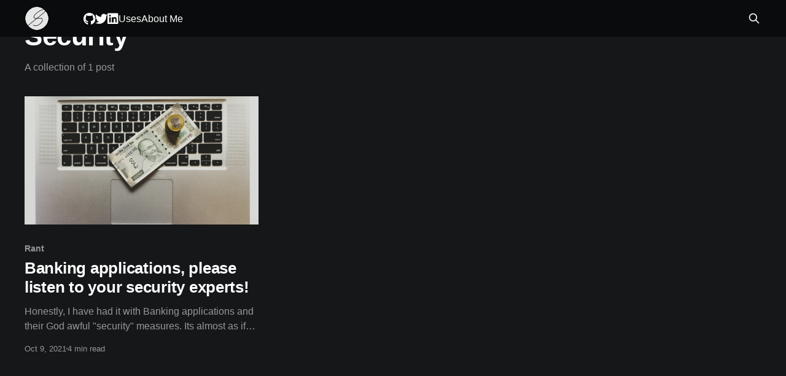

--- FILE ---
content_type: text/html; charset=utf-8
request_url: https://sayakm.me/tag/security/
body_size: 3628
content:
<!DOCTYPE html>
<html lang="en" class="dark-mode">
<head>

    <title>Security - Sayak&#x27;s Blog</title>
    <meta charset="utf-8" />
    <meta http-equiv="X-UA-Compatible" content="IE=edge" />
    <meta name="HandheldFriendly" content="True" />
    <meta name="viewport" content="width=device-width, initial-scale=1.0" />
    
    <link rel="preload" as="style" href="/assets/built/screen.css?v=44412323fe" />
    <link rel="preload" as="script" href="/assets/built/casper.js?v=44412323fe" />

    <link rel="stylesheet" type="text/css" href="/assets/built/screen.css?v=44412323fe" />

    <link rel="icon" href="https://sayakm.me/content/images/size/w256h256/2021/10/blog-logo.png" type="image/png">
    <link rel="canonical" href="https://sayakm.me/tag/security/">
    <meta name="referrer" content="no-referrer-when-downgrade">
    
    <meta property="og:site_name" content="Sayak&#x27;s Blog">
    <meta property="og:type" content="website">
    <meta property="og:title" content="Security - Sayak&#x27;s Blog">
    <meta property="og:url" content="https://sayakm.me/tag/security/">
    <meta property="og:image" content="https://sayakm.me/content/images/2021/09/josh-redd-u_RiRTA_TtY-unsplash.jpg">
    <meta name="twitter:card" content="summary_large_image">
    <meta name="twitter:title" content="Security - Sayak&#x27;s Blog">
    <meta name="twitter:url" content="https://sayakm.me/tag/security/">
    <meta name="twitter:image" content="https://sayakm.me/content/images/2021/09/josh-redd-u_RiRTA_TtY-unsplash.jpg">
    <meta name="twitter:site" content="@defineSayak">
    <meta property="og:image:width" content="1200">
    <meta property="og:image:height" content="800">
    
    <script type="application/ld+json">
{
    "@context": "https://schema.org",
    "@type": "Series",
    "publisher": {
        "@type": "Organization",
        "name": "Sayak&#x27;s Blog",
        "url": "https://sayakm.me/",
        "logo": {
            "@type": "ImageObject",
            "url": "https://sayakm.me/content/images/2021/10/blog-logo-1.png",
            "width": 60,
            "height": 60
        }
    },
    "url": "https://sayakm.me/tag/security/",
    "name": "Security",
    "mainEntityOfPage": "https://sayakm.me/tag/security/"
}
    </script>

    <meta name="generator" content="Ghost 5.85">
    <link rel="alternate" type="application/rss+xml" title="Sayak&#x27;s Blog" href="https://sayakm.me/rss/">
    
    <script defer src="https://cdn.jsdelivr.net/ghost/sodo-search@~1.1/umd/sodo-search.min.js" data-key="d4158d151dfa33386b84b81776" data-styles="https://cdn.jsdelivr.net/ghost/sodo-search@~1.1/umd/main.css" data-sodo-search="https://sayakm.me/" crossorigin="anonymous"></script>
    
    <link href="https://sayakm.me/webmentions/receive/" rel="webmention">
    <script defer src="/public/cards.min.js?v=44412323fe"></script>
    <link rel="stylesheet" type="text/css" href="/public/cards.min.css?v=44412323fe">
    <link rel="stylesheet" href="https://cdnjs.cloudflare.com/ajax/libs/font-awesome/6.4.2/css/brands.min.css" integrity="sha512-W/zrbCncQnky/EzL+/AYwTtosvrM+YG/V6piQLSe2HuKS6cmbw89kjYkp3tWFn1dkWV7L1ruvJyKbLz73Vlgfg==" crossorigin="anonymous" referrerpolicy="no-referrer" />

<link rel="stylesheet" href="https://cdnjs.cloudflare.com/ajax/libs/prism/1.29.0/themes/prism-tomorrow.min.css" />
<link rel="stylesheet" href="https://cdnjs.cloudflare.com/ajax/libs/prism/1.29.0/plugins/toolbar/prism-toolbar.min.css" />
<link rel="stylesheet" href="https://cdnjs.cloudflare.com/ajax/libs/prism/1.29.0/plugins/line-numbers/prism-line-numbers.min.css" />

<style>
  .site-logo {
    max-height: 150px;
  }  
  
  .has-cover .site-header-content {
    background-color: #00000000
  }
  
  header#gh-head {
    background: #0a0b0c;
    height: 60px;
    position: fixed;
    transition: 0.2s;
    width: 100%;
  }
  
  .home-template header#gh-head {
    background: transparent;
  }
  
  .kg-header-card.kg-size-small {
    padding-top: 3vmin;
    padding-bottom: 3vmin;
    min-height: 15vh;
  }

  html.dark-mode :is(.post-card-tags, .post-card-meta, .article-tag a, .byline-meta-content, .pagination .page-number, figcaption) {
    color: var(--ghost-accent-color) !important;
  }

  table {
    display: inline-table !important;
  }


  .gh-head-menu .nav-github a,
  .gh-head-menu .nav-twitter a,
  .gh-head-menu .nav-linkedin a {
    font-size: 0 !important;
  }

  .gh-head-menu .nav-github a::before,
  .gh-head-menu .nav-twitter a::before,
  .gh-head-menu .nav-linkedin a::before {
    font-family: "Font Awesome 6 Brands";
    display: inline-block;
    font-size: 20px;
    font-style: normal;
    font-weight: normal;
    font-variant: normal;
    text-rendering: auto;
    -webkit-font-smoothing: antialiased;
  }

  .gh-head-menu .nav-github a::before {
    content: "\f09b"
  }
  .gh-head-menu .nav-twitter a::before {
    content: "\f099"
  }
  .gh-head-menu .nav-linkedin a::before {
    content: "\f08c"
  }
</style>

<script type="text/javascript" src="https://cdnjs.cloudflare.com/ajax/libs/prism/1.29.0/components/prism-core.min.js"></script>
<script type="text/javascript" src="https://cdnjs.cloudflare.com/ajax/libs/prism/1.29.0/plugins/autoloader/prism-autoloader.min.js"></script>
<script type="text/javascript" src="https://cdnjs.cloudflare.com/ajax/libs/prism/1.29.0/plugins/toolbar/prism-toolbar.min.js"></script>
<script type="text/javascript" src="https://cdnjs.cloudflare.com/ajax/libs/prism/1.29.0/plugins/line-numbers/prism-line-numbers.min.js"></script>
<script type="text/javascript" src="https://cdnjs.cloudflare.com/ajax/libs/prism/1.29.0/plugins/copy-to-clipboard/prism-copy-to-clipboard.min.js"></script>

<script>
  window.onscroll = function() {scrollFunction()};

  function scrollFunction() {
    if(document.querySelector(".home-template header#gh-head")){
      if (document.body.scrollTop > 50 || document.documentElement.scrollTop > 50) {
        document.querySelector(".home-template header#gh-head").style["background-color"] = "black";
      } else {
        document.querySelector(".home-template header#gh-head").style["background-color"] = "transparent";
        
        document.querySelector(".gh-head-menu .nav").style["width"] = "100%";
      }
    }
  } 
</script><style>:root {--ghost-accent-color: #e3c859;}</style>

</head>
<body class="tag-template tag-security is-head-left-logo has-cover">
<div class="viewport">

    <header id="gh-head" class="gh-head outer">
        <div class="gh-head-inner inner">
            <div class="gh-head-brand">
                <a class="gh-head-logo" href="https://sayakm.me">
                        <img src="https://sayakm.me/content/images/2021/10/blog-logo-1.png" alt="Sayak&#x27;s Blog">
                </a>
                <button class="gh-search gh-icon-btn" aria-label="Search this site" data-ghost-search><svg xmlns="http://www.w3.org/2000/svg" fill="none" viewBox="0 0 24 24" stroke="currentColor" stroke-width="2" width="20" height="20"><path stroke-linecap="round" stroke-linejoin="round" d="M21 21l-6-6m2-5a7 7 0 11-14 0 7 7 0 0114 0z"></path></svg></button>
                <button class="gh-burger" aria-label="Main Menu"></button>
            </div>

            <nav class="gh-head-menu">
                <ul class="nav">
    <li class="nav-github"><a href="https://github.com/SayakMukhopadhyay">GitHub</a></li>
    <li class="nav-twitter"><a href="https://twitter.com/defineSayak">Twitter</a></li>
    <li class="nav-linkedin"><a href="https://www.linkedin.com/in/sayak-mukhopadhyay-90852790/">LinkedIn</a></li>
    <li class="nav-uses"><a href="https://sayakm.me/uses/">Uses</a></li>
    <li class="nav-about-me"><a href="https://sayakm.me/about-me/">About Me</a></li>
</ul>

            </nav>

            <div class="gh-head-actions">
                        <button class="gh-search gh-icon-btn" aria-label="Search this site" data-ghost-search><svg xmlns="http://www.w3.org/2000/svg" fill="none" viewBox="0 0 24 24" stroke="currentColor" stroke-width="2" width="20" height="20"><path stroke-linecap="round" stroke-linejoin="round" d="M21 21l-6-6m2-5a7 7 0 11-14 0 7 7 0 0114 0z"></path></svg></button>
            </div>
        </div>
    </header>

    <div class="site-content">
        
<main id="site-main" class="site-main outer">
<div class="inner posts">
    <div class="post-feed">

        <section class="post-card post-card-large">


            <div class="post-card-content">
            <div class="post-card-content-link">
                <header class="post-card-header">
                    <h2 class="post-card-title">Security</h2>
                </header>
                <div class="post-card-excerpt">
                        A collection of 1 post
                </div>
            </div>
            </div>

        </section>

            
<article class="post-card post tag-rant tag-security">

    <a class="post-card-image-link" href="/banking-applications-please-listen-to-your-security-experts/">

        <img class="post-card-image"
            srcset="https://images.unsplash.com/photo-1565515636369-57f6e9f5fe79?crop&#x3D;entropy&amp;cs&#x3D;tinysrgb&amp;fit&#x3D;max&amp;fm&#x3D;jpg&amp;ixid&#x3D;M3wxMTc3M3wwfDF8c2VhcmNofDUxfHw1MDAlMjBydXBlZSUyMGJhbmtub3RlJTIwcnVwaXhlbi5jb218ZW58MHx8fHwxNzA4MTk1ODY1fDA&amp;ixlib&#x3D;rb-4.0.3&amp;q&#x3D;80&amp;w&#x3D;300 300w,
                    https://images.unsplash.com/photo-1565515636369-57f6e9f5fe79?crop&#x3D;entropy&amp;cs&#x3D;tinysrgb&amp;fit&#x3D;max&amp;fm&#x3D;jpg&amp;ixid&#x3D;M3wxMTc3M3wwfDF8c2VhcmNofDUxfHw1MDAlMjBydXBlZSUyMGJhbmtub3RlJTIwcnVwaXhlbi5jb218ZW58MHx8fHwxNzA4MTk1ODY1fDA&amp;ixlib&#x3D;rb-4.0.3&amp;q&#x3D;80&amp;w&#x3D;600 600w,
                    https://images.unsplash.com/photo-1565515636369-57f6e9f5fe79?crop&#x3D;entropy&amp;cs&#x3D;tinysrgb&amp;fit&#x3D;max&amp;fm&#x3D;jpg&amp;ixid&#x3D;M3wxMTc3M3wwfDF8c2VhcmNofDUxfHw1MDAlMjBydXBlZSUyMGJhbmtub3RlJTIwcnVwaXhlbi5jb218ZW58MHx8fHwxNzA4MTk1ODY1fDA&amp;ixlib&#x3D;rb-4.0.3&amp;q&#x3D;80&amp;w&#x3D;1000 1000w,
                    https://images.unsplash.com/photo-1565515636369-57f6e9f5fe79?crop&#x3D;entropy&amp;cs&#x3D;tinysrgb&amp;fit&#x3D;max&amp;fm&#x3D;jpg&amp;ixid&#x3D;M3wxMTc3M3wwfDF8c2VhcmNofDUxfHw1MDAlMjBydXBlZSUyMGJhbmtub3RlJTIwcnVwaXhlbi5jb218ZW58MHx8fHwxNzA4MTk1ODY1fDA&amp;ixlib&#x3D;rb-4.0.3&amp;q&#x3D;80&amp;w&#x3D;2000 2000w"
            sizes="(max-width: 1000px) 400px, 800px"
            src="https://images.unsplash.com/photo-1565515636369-57f6e9f5fe79?crop&#x3D;entropy&amp;cs&#x3D;tinysrgb&amp;fit&#x3D;max&amp;fm&#x3D;jpg&amp;ixid&#x3D;M3wxMTc3M3wwfDF8c2VhcmNofDUxfHw1MDAlMjBydXBlZSUyMGJhbmtub3RlJTIwcnVwaXhlbi5jb218ZW58MHx8fHwxNzA4MTk1ODY1fDA&amp;ixlib&#x3D;rb-4.0.3&amp;q&#x3D;80&amp;w&#x3D;600"
            alt="Banking applications, please listen to your security experts!"
            loading="lazy"
        />


    </a>

    <div class="post-card-content">

        <a class="post-card-content-link" href="/banking-applications-please-listen-to-your-security-experts/">
            <header class="post-card-header">
                <div class="post-card-tags">
                        <span class="post-card-primary-tag">Rant</span>
                </div>
                <h2 class="post-card-title">
                    Banking applications, please listen to your security experts!
                </h2>
            </header>
                <div class="post-card-excerpt">Honestly, I have had it with Banking applications and their God awful &quot;security&quot; measures. Its almost as if they want malicious actors to get access to their customer&#39;s accounts. And its not just any one bank in particular, I have seen the same thing over and</div>
        </a>

        <footer class="post-card-meta">
            <time class="post-card-meta-date" datetime="2021-10-09">Oct 9, 2021</time>
                <span class="post-card-meta-length">4 min read</span>
        </footer>

    </div>

</article>

    </div>

    <nav class="pagination">
    <span class="page-number">Page 1 of 1</span>
</nav>

    
</div>
</main>

    </div>

    <footer class="site-footer outer">
        <div class="inner">
            <section class="copyright"><a href="https://sayakm.me">Sayak&#x27;s Blog</a> &copy; 2026</section>
            <nav class="site-footer-nav">
                
            </nav>
            <div class="gh-powered-by"><a href="https://ghost.org/" target="_blank" rel="noopener">Powered by Ghost</a></div>
        </div>
    </footer>

</div>


<script
    src="https://code.jquery.com/jquery-3.5.1.min.js"
    integrity="sha256-9/aliU8dGd2tb6OSsuzixeV4y/faTqgFtohetphbbj0="
    crossorigin="anonymous">
</script>
<script src="/assets/built/casper.js?v=44412323fe"></script>
<script>
$(document).ready(function () {
    // Mobile Menu Trigger
    $('.gh-burger').click(function () {
        $('body').toggleClass('gh-head-open');
    });
    // FitVids - Makes video embeds responsive
    $(".gh-content").fitVids();
});
</script>



</body>
</html>
